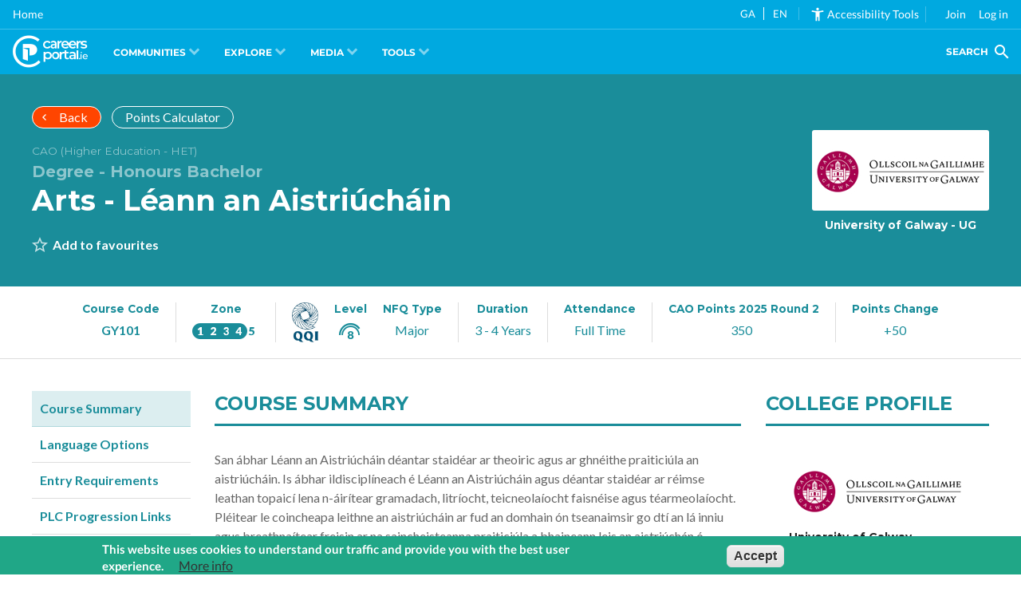

--- FILE ---
content_type: text/css
request_url: https://cc.careersportal.ie/d3/d3.tip.css
body_size: -27
content:

.axis {
  font: 10px sans-serif;
}
.axis path,
.axis line {
  fill: none;
  stroke: #999;
  shape-rendering: crispEdges;
  pointer-events: none;
}
.axis.title {
  font: 10px sans-serif;
  font-weight: bold;
}
.ring {
	pointer-events: none;
}

.d3-tip {
  line-height: 1;
  font-weight: bold;
  font: 14px sans-serif;
  padding: 12px;
  background: rgba(0, 0, 0, 0.8);
  color: #fff;
  border-radius: 2px;
  pointer-events: none;
}
.d3-tip:after { /* Creates a small triangle extender for the tooltip */
  box-sizing: border-box;
  display: inline;
  font-size: 10px;
  width: 100%;
  line-height: 1;
  color: rgba(0, 0, 0, 0.8);
  content: "\25BC";
  position: absolute;
  text-align: center;
  pointer-events: none;
}
.d3-tip.n:after { /* Style northward tooltips differently */
  margin: -1px 0 0 0;
  top: 100%;
  left: 0;
}


--- FILE ---
content_type: image/svg+xml
request_url: https://careersportal.ie/themes/custom/erkina/assets/icons/sector/government.svg
body_size: 567
content:
<svg xmlns="http://www.w3.org/2000/svg" fill="currentColor" viewBox="0 0 32 32" stroke="none">
	<path
		d="M31.103 15.939h-1.544v-2.669c0-0.388-0.314-0.703-0.703-0.703h-4.165c-0.398-1.864-1.392-3.56-2.84-4.828s-3.262-2.024-5.17-2.171v-0.827h4.259c0.388 0 0.703-0.314 0.703-0.702v-3.337c0-0.388-0.314-0.703-0.703-0.703h-4.961c-0.388 0-0.703 0.315-0.703 0.703v4.87c-1.891 0.154-3.689 0.91-5.125 2.167-1.448 1.268-2.442 2.964-2.84 4.828h-4.165c-0.388 0-0.703 0.315-0.703 0.703v2.669h-1.544c-0.388 0-0.703 0.315-0.703 0.702v14.656c0 0.388 0.315 0.703 0.703 0.703h30.205c0.388 0 0.703-0.314 0.703-0.703v-14.656c0-0.388-0.314-0.703-0.702-0.703zM16.68 2.435v-1.030h3.556v1.932h-3.556v-0.901zM16 6.948c3.428 0 6.411 2.365 7.248 5.62h-14.495c0.837-3.255 3.82-5.62 7.248-5.62zM3.847 13.972h24.306v1.966h-24.306v-1.966zM17.588 30.595h-3.176v-5.266h3.176v5.266zM30.4 30.595h-8.429v-8.967c0-0.388-0.314-0.703-0.703-0.703s-0.703 0.314-0.703 0.703v8.967h-1.573v-5.968c0-0.388-0.314-0.703-0.703-0.703h-4.581c-0.388 0-0.703 0.314-0.703 0.703v5.968h-1.573v-8.967c0-0.388-0.315-0.703-0.703-0.703s-0.703 0.314-0.703 0.703v8.967h-8.429v-13.252h28.8v13.252zM21.958 19.172c-0.009-0.045-0.023-0.089-0.041-0.131s-0.039-0.084-0.065-0.122c-0.025-0.039-0.055-0.074-0.087-0.107s-0.068-0.062-0.107-0.087c-0.038-0.025-0.079-0.047-0.122-0.065s-0.086-0.031-0.131-0.040c-0.091-0.018-0.183-0.018-0.274 0-0.045 0.009-0.089 0.023-0.131 0.040s-0.084 0.039-0.122 0.065c-0.039 0.025-0.074 0.055-0.107 0.087s-0.062 0.068-0.087 0.107c-0.025 0.038-0.047 0.079-0.065 0.122s-0.032 0.086-0.040 0.131c-0.009 0.045-0.014 0.091-0.014 0.137s0.005 0.092 0.014 0.138c0.008 0.044 0.023 0.088 0.040 0.131s0.039 0.083 0.065 0.121c0.025 0.039 0.055 0.074 0.087 0.107s0.068 0.062 0.107 0.088c0.038 0.025 0.079 0.047 0.122 0.065s0.086 0.031 0.131 0.040 0.091 0.013 0.137 0.013c0.046 0 0.092-0.004 0.137-0.013s0.089-0.023 0.131-0.040c0.043-0.018 0.084-0.039 0.122-0.065s0.074-0.055 0.107-0.088 0.062-0.068 0.087-0.107c0.025-0.038 0.047-0.079 0.065-0.121s0.032-0.087 0.041-0.131c0.009-0.046 0.013-0.092 0.013-0.138s-0.004-0.092-0.013-0.137zM11.42 19.172c-0.008-0.045-0.023-0.089-0.040-0.131s-0.039-0.084-0.065-0.122c-0.025-0.039-0.055-0.074-0.087-0.107s-0.068-0.062-0.107-0.087c-0.038-0.025-0.079-0.047-0.121-0.065s-0.087-0.031-0.132-0.040c-0.090-0.018-0.183-0.018-0.274 0-0.045 0.009-0.089 0.023-0.131 0.040s-0.084 0.039-0.121 0.065c-0.039 0.025-0.074 0.055-0.107 0.087s-0.062 0.068-0.087 0.107c-0.025 0.038-0.047 0.079-0.065 0.122s-0.032 0.086-0.040 0.131c-0.009 0.045-0.014 0.091-0.014 0.137 0 0.185 0.075 0.366 0.206 0.497 0.032 0.032 0.068 0.062 0.107 0.088s0.079 0.047 0.121 0.065c0.042 0.018 0.086 0.031 0.131 0.040s0.091 0.013 0.137 0.013 0.092-0.004 0.137-0.013 0.089-0.023 0.132-0.040c0.042-0.018 0.083-0.039 0.121-0.065s0.074-0.055 0.107-0.088c0.131-0.131 0.206-0.311 0.206-0.497 0-0.046-0.005-0.092-0.014-0.137zM8.054 18.432h-3.969c-0.388 0-0.703 0.314-0.703 0.703v3.021c0 0.388 0.315 0.703 0.703 0.703h3.969c0.388 0 0.703-0.314 0.703-0.703v-3.021c-0-0.388-0.315-0.703-0.703-0.703zM7.351 21.453h-2.564v-1.616h2.564v1.616zM8.054 24.698h-3.969c-0.388 0-0.703 0.314-0.703 0.703v3.021c0 0.388 0.315 0.703 0.703 0.703h3.969c0.388 0 0.703-0.314 0.703-0.703v-3.021c-0-0.388-0.315-0.703-0.703-0.703zM7.351 27.719h-2.564v-1.616h2.564v1.616zM17.985 18.432h-3.969c-0.388 0-0.703 0.314-0.703 0.703v3.021c0 0.388 0.315 0.703 0.703 0.703h3.969c0.388 0 0.703-0.314 0.703-0.703v-3.021c0-0.388-0.314-0.703-0.703-0.703zM17.282 21.453h-2.564v-1.616h2.564v1.616zM27.916 18.432h-3.969c-0.388 0-0.703 0.314-0.703 0.703v3.021c0 0.388 0.314 0.703 0.703 0.703h3.969c0.388 0 0.703-0.314 0.703-0.703v-3.021c0-0.388-0.314-0.703-0.703-0.703zM27.213 21.453h-2.564v-1.616h2.564v1.616zM27.916 24.698h-3.969c-0.388 0-0.703 0.314-0.703 0.703v3.021c0 0.388 0.314 0.703 0.703 0.703h3.969c0.388 0 0.703-0.314 0.703-0.703v-3.021c0-0.388-0.314-0.703-0.703-0.703zM27.213 27.719h-2.564v-1.616h2.564v1.616z">
	</path>
</svg>


--- FILE ---
content_type: image/svg+xml
request_url: https://careersportal.ie/themes/custom/erkina/assets/icons/sector/accountancy.svg
body_size: 548
content:
<svg xmlns="http://www.w3.org/2000/svg" fill="currentColor" viewBox="0 0 32 32" stroke="none">
	<path
		d="M17.25 15.188c-0.345 0-0.625 0.28-0.625 0.625s0.28 0.625 0.625 0.625c0.345 0 0.625-0.28 0.625-0.625s-0.28-0.625-0.625-0.625zM7.597 8.103c-0.159 0.095-0.329 0.143-0.505 0.143-0.202 0-0.391-0.063-0.557-0.173h0.404c0.346 0 0.626-0.28 0.626-0.626 0-0.214-0.108-0.403-0.272-0.516 0.28-0.062 0.489-0.312 0.489-0.61 0-0.346-0.28-0.626-0.626-0.626h-0.833c0.206-0.22 0.475-0.353 0.768-0.353 0.176 0 0.346 0.048 0.505 0.143 0.297 0.177 0.681 0.079 0.858-0.218s0.079-0.681-0.218-0.858c-0.351-0.209-0.747-0.319-1.146-0.319-0.987 0-1.839 0.66-2.218 1.604h-0.124c-0.346 0-0.626 0.28-0.626 0.626 0 0.248 0.145 0.462 0.354 0.563-0.209 0.101-0.354 0.315-0.354 0.563 0 0.346 0.28 0.626 0.626 0.626h0.202c0.41 0.847 1.215 1.425 2.139 1.425 0.399 0 0.795-0.11 1.145-0.319 0.297-0.177 0.394-0.561 0.218-0.858s-0.561-0.394-0.858-0.218zM17.25 20.563h-2.5c-0.345 0-0.625 0.28-0.625 0.625v2.5c0 0.345 0.28 0.625 0.625 0.625h2.5c0.345 0 0.625-0.28 0.625-0.625v-2.5c0-0.345-0.28-0.625-0.625-0.625zM16.625 23.063h-1.25v-1.25h1.25v1.25zM22.25 20.563h-2.5c-0.345 0-0.625 0.28-0.625 0.625v2.5c0 0.345 0.28 0.625 0.625 0.625h2.5c0.345 0 0.625-0.28 0.625-0.625v-2.5c0-0.345-0.28-0.625-0.625-0.625zM21.625 23.063h-1.25v-1.25h1.25v1.25zM17.25 25.563h-2.5c-0.345 0-0.625 0.28-0.625 0.625v2.5c0 0.345 0.28 0.625 0.625 0.625h2.5c0.345 0 0.625-0.28 0.625-0.625v-2.5c0-0.345-0.28-0.625-0.625-0.625zM16.625 28.063h-1.25v-1.25h1.25v1.25zM22.25 25.563h-2.5c-0.345 0-0.625 0.28-0.625 0.625v2.5c0 0.345 0.28 0.625 0.625 0.625h2.5c0.345 0 0.625-0.28 0.625-0.625v-2.5c0-0.345-0.28-0.625-0.625-0.625zM21.625 28.063h-1.25v-1.25h1.25v1.25zM27.25 20.563h-2.5c-0.345 0-0.625 0.28-0.625 0.625v7.5c0 0.345 0.28 0.625 0.625 0.625h2.5c0.345 0 0.625-0.28 0.625-0.625v-7.5c0-0.345-0.28-0.625-0.625-0.625zM26.625 28.063h-1.25v-6.25h1.25v6.25zM27.25 12.688h-12.5c-0.345 0-0.625 0.28-0.625 0.625v5.375c0 0.345 0.28 0.625 0.625 0.625h12.5c0.345 0 0.625-0.28 0.625-0.625v-5.375c0-0.345-0.28-0.625-0.625-0.625zM26.625 18.063h-11.25v-4.125h11.25v4.125zM28.5 10h-5.625v-3.776c0-0.489-0.187-0.952-0.527-1.303l-4.202-4.35c-0.181-0.187-0.403-0.336-0.641-0.432-0.009-0.004-0.017-0.007-0.026-0.011-0.001-0-0.001-0.001-0.002-0.001-0.217-0.085-0.446-0.128-0.68-0.128h-13.297c-1.034 0-1.875 0.841-1.875 1.875v24.313c0 1.034 0.841 1.875 1.875 1.875h8.125v2.063c0 1.034 0.841 1.875 1.875 1.875h15c1.034 0 1.875-0.841 1.875-1.875v-18.25c0-1.034-0.841-1.875-1.875-1.875zM17.875 2.090l3.575 3.7c0.113 0.117 0.175 0.271 0.175 0.434v0.026h-3.125c-0.345 0-0.625-0.28-0.625-0.625v-3.535zM11.625 11.875v14.938h-8.125c-0.345 0-0.625-0.28-0.625-0.625v-24.313c0-0.345 0.28-0.625 0.625-0.625h13.125v4.375c0 1.034 0.841 1.875 1.875 1.875h3.125v2.5h-8.125c-1.034 0-1.875 0.841-1.875 1.875zM29.125 30.125c0 0.345-0.28 0.625-0.625 0.625h-15c-0.345 0-0.625-0.28-0.625-0.625v-18.25c0-0.345 0.28-0.625 0.625-0.625h15c0.345 0 0.625 0.28 0.625 0.625v18.25zM24.75 15.188h-5c-0.345 0-0.625 0.28-0.625 0.625s0.28 0.625 0.625 0.625h5c0.345 0 0.625-0.28 0.625-0.625s-0.28-0.625-0.625-0.625zM14.792 7.5h-4.663c-0.322 0-0.583 0.28-0.583 0.625s0.261 0.625 0.583 0.625h4.663c0.322 0 0.583-0.28 0.583-0.625s-0.261-0.625-0.583-0.625zM14.792 5h-4.663c-0.322 0-0.583 0.28-0.583 0.625s0.261 0.625 0.583 0.625h4.663c0.322 0 0.583-0.28 0.583-0.625s-0.261-0.625-0.583-0.625zM9.75 12.688h-5c-0.345 0-0.625 0.28-0.625 0.625s0.28 0.625 0.625 0.625h5c0.345 0 0.625-0.28 0.625-0.625s-0.28-0.625-0.625-0.625zM6 15.188h-1.25c-0.345 0-0.625 0.28-0.625 0.625s0.28 0.625 0.625 0.625h1.25c0.345 0 0.625-0.28 0.625-0.625s-0.28-0.625-0.625-0.625zM9.75 15.188h-1.25c-0.345 0-0.625 0.28-0.625 0.625s0.28 0.625 0.625 0.625h1.25c0.345 0 0.625-0.28 0.625-0.625s-0.28-0.625-0.625-0.625zM6 18.063h-1.25c-0.345 0-0.625 0.28-0.625 0.625s0.28 0.625 0.625 0.625h1.25c0.345 0 0.625-0.28 0.625-0.625s-0.28-0.625-0.625-0.625zM9.75 18.063h-1.25c-0.345 0-0.625 0.28-0.625 0.625s0.28 0.625 0.625 0.625h1.25c0.345 0 0.625-0.28 0.625-0.625s-0.28-0.625-0.625-0.625zM6 20.563h-1.25c-0.345 0-0.625 0.28-0.625 0.625s0.28 0.625 0.625 0.625h1.25c0.345 0 0.625-0.28 0.625-0.625s-0.28-0.625-0.625-0.625zM9.75 20.563h-1.25c-0.345 0-0.625 0.28-0.625 0.625s0.28 0.625 0.625 0.625h1.25c0.345 0 0.625-0.28 0.625-0.625s-0.28-0.625-0.625-0.625zM6 23.063h-1.25c-0.345 0-0.625 0.28-0.625 0.625s0.28 0.625 0.625 0.625h1.25c0.345 0 0.625-0.28 0.625-0.625s-0.28-0.625-0.625-0.625zM9.75 23.063h-1.25c-0.345 0-0.625 0.28-0.625 0.625s0.28 0.625 0.625 0.625h1.25c0.345 0 0.625-0.28 0.625-0.625s-0.28-0.625-0.625-0.625z">
	</path>
</svg>


--- FILE ---
content_type: image/svg+xml
request_url: https://careersportal.ie/themes/custom/erkina/assets/icons/sector/tourism.svg
body_size: 476
content:
<svg xmlns="http://www.w3.org/2000/svg" fill="currentColor" viewBox="0 0 32 32" stroke="none">
	<path
		d="M8.332 15.349c-0.18-0.294-0.565-0.387-0.859-0.206-1.473 0.902-2.649 1.954-3.495 3.124-0.202 0.28-0.139 0.67 0.14 0.873 0.111 0.080 0.239 0.119 0.366 0.119 0.194 0 0.385-0.090 0.507-0.259 0.749-1.036 1.804-1.975 3.135-2.791 0.294-0.18 0.387-0.565 0.206-0.859zM26.755 13.735c-2.382-1.717-5.337-2.896-8.255-3.338v-1.47c0-1.020-0.83-1.85-1.85-1.85h-1.301c-1.020 0-1.85 0.83-1.85 1.85v1.454c-6.81 0.963-13.5 5.723-13.5 12.244v1.25c0 1.034 0.841 1.875 1.875 1.875h7.25v2.5h-5.625c-1.034 0-1.875 0.841-1.875 1.875v1.25c0 0.345 0.28 0.625 0.625 0.625h27.5c0.345 0 0.625-0.28 0.625-0.625v-1.25c0-1.034-0.841-1.875-1.875-1.875h-5.625v-2.5h7.25c1.034 0 1.875-0.841 1.875-1.875v-1.25c0-3.295-1.863-6.452-5.245-8.89zM15.35 8.327h1.301c0.331 0 0.6 0.269 0.6 0.6v1.326c-0.42-0.033-0.837-0.051-1.25-0.051-0.415 0-0.832 0.016-1.25 0.046v-1.322h-0c0-0.331 0.269-0.6 0.6-0.6zM5.972 14.627c2.814-1.988 6.562-3.175 10.028-3.175 6.593 0 14.221 4.56 14.723 10.548h-29.448c0.216-2.773 1.864-5.371 4.697-7.373zM28.5 29.5c0.345 0 0.625 0.28 0.625 0.625v0.625h-26.25v-0.625c0-0.345 0.28-0.625 0.625-0.625h25zM10.375 28.25v-2.5h11.25v2.5h-11.25zM30.75 23.875c0 0.345-0.28 0.625-0.625 0.625h-28.25c-0.345 0-0.625-0.28-0.625-0.625v-0.625h29.5v0.625zM16 0c-0.345 0-0.625 0.28-0.625 0.625v3.061c0 0.345 0.28 0.625 0.625 0.625s0.625-0.28 0.625-0.625v-3.061c0-0.345-0.28-0.625-0.625-0.625zM22.59 2.73c-0.244-0.244-0.64-0.244-0.884 0l-2.164 2.164c-0.244 0.244-0.244 0.64 0 0.884 0.122 0.122 0.282 0.183 0.442 0.183s0.32-0.061 0.442-0.183l2.164-2.164c0.244-0.244 0.244-0.64 0-0.884zM24.695 8.695h-3.061c-0.345 0-0.625 0.28-0.625 0.625s0.28 0.625 0.625 0.625h3.061c0.345 0 0.625-0.28 0.625-0.625s-0.28-0.625-0.625-0.625zM12.458 4.894l-2.164-2.164c-0.244-0.244-0.64-0.244-0.884 0s-0.244 0.64 0 0.884l2.165 2.164c0.122 0.122 0.282 0.183 0.442 0.183s0.32-0.061 0.442-0.183c0.244-0.244 0.244-0.64 0-0.884zM10.366 8.695h-3.061c-0.345 0-0.625 0.28-0.625 0.625s0.28 0.625 0.625 0.625h3.061c0.345 0 0.625-0.28 0.625-0.625s-0.28-0.625-0.625-0.625zM21.603 19.5h-0.030c-0.345 0-0.625 0.28-0.625 0.625s0.28 0.625 0.625 0.625h0.030c0.345 0 0.625-0.28 0.625-0.625s-0.28-0.625-0.625-0.625zM27.608 19.5h-4.188c-0.345 0-0.625 0.28-0.625 0.625s0.28 0.625 0.625 0.625h4.188c0.345 0 0.625-0.28 0.625-0.625s-0.28-0.625-0.625-0.625zM10.308 14.743c0 0.345-0.28 0.625-0.625 0.625s-0.625-0.28-0.625-0.625c0-0.345 0.28-0.625 0.625-0.625s0.625 0.28 0.625 0.625z">
	</path>
</svg>
